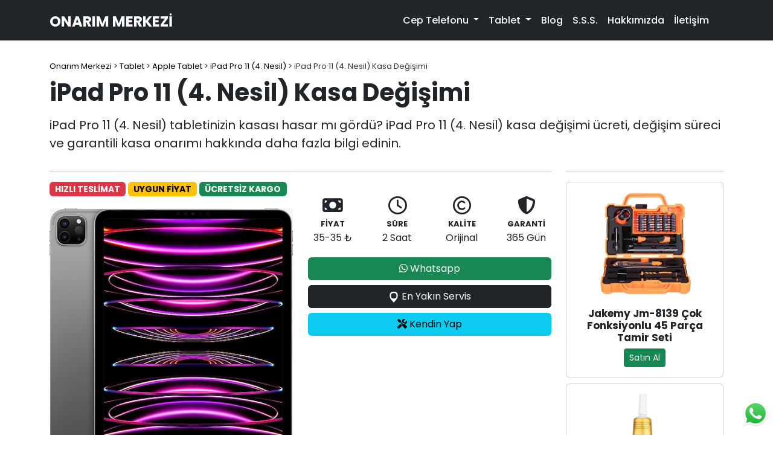

--- FILE ---
content_type: text/html; charset=UTF-8
request_url: https://www.onarimmerkezi.com/ipad-pro-11-4-nesil-kasa-degisimi/
body_size: 11408
content:
<!DOCTYPE html>
<html lang="tr">
	<head prefix=
		"og: http://ogp.me/ns# 
		 fb: http://ogp.me/ns/fb# 
		 product: http://ogp.me/ns/article#">
		 <script async src="https://pagead2.googlesyndication.com/pagead/js/adsbygoogle.js?client=ca-pub-4378876748893712"
		 crossorigin="anonymous"></script>
	<meta charset="utf-8">
	<meta name="viewport" content="width=device-width, initial-scale=1">
	<link rel="profile" href="https://gmpg.org/xfn/11">
	<link rel="pingback" href="https://www.onarimmerkezi.com/xmlrpc.php">
	<link rel="manifest" href="https://www.onarimmerkezi.com/manifest.json">
	<meta name="theme-color" content="#212529">
	<link rel="canonical" href="https://www.onarimmerkezi.com/ipad-pro-11-4-nesil-kasa-degisimi/">
	<title>iPad Pro 11 (4. Nesil) Kasa Değişimi Fiyatı 35 TL - Onarım Merkezi</title>
	<meta name="description" content="iPad Pro 11 (4. Nesil) tabletinizin kasası hasar mı gördü? iPad Pro 11 (4. Nesil) kasa değişimi ücreti, değişim süreci ve garantili kasa onarımı hakkında daha fazla bilgi edinin.">
	<meta name="keywords" content="Apple Tablet,iPad Pro 11 (4. Nesil),Kasa Değişimi,35 TL">
	<meta name="copyright" content="Onarım Merkezi">
	<meta name="author" content="Onarım Merkezi">
	<meta name="publisher" content="Onarım Merkezi">
	<meta name="designer" content="Onarım Merkezi">
	<meta name="distribution" content="global">
	<meta name="generator" content="Onarım Merkezi">
	<meta name="revisit-after" content="1 days">
	<meta name="date" content="2026-02-01">
	<meta property="og:type" content="article">
	<meta property="og:site_name" content="Onarım Merkezi">
	<meta property="og:locale" content="tr_TR">
	<meta property="og:title" content="iPad Pro 11 (4. Nesil) Kasa Değişimi Fiyatı 35 TL - Onarım Merkezi">
	<meta property="og:description" content="iPad Pro 11 (4. Nesil) tabletinizin kasası hasar mı gördü? iPad Pro 11 (4. Nesil) kasa değişimi işlemi alanında uzman teknik servis ekibimiz tarafından tamamen profesyonel ekipmanlar kullanılarak 6 ay yedek parça ve işçilik garantisi ile gerçekleştirilir.">
	<meta property="og:url" content="https://www.onarimmerkezi.com/ipad-pro-11-4-nesil-kasa-degisimi/">
	<meta property="og:image" content="https://www.onarimmerkezi.com/wp-content/uploads/2023/09/ipad-pro-11-4-nesil-onarim-merkezi.jpg">
	<meta property="og:image:secure_url" content="https://www.onarimmerkezi.com/wp-content/uploads/2023/09/ipad-pro-11-4-nesil-onarim-merkezi.jpg">
	<meta property="og:image:type" content="image/jpeg">
	<meta property="og:image:width" content="500">
	<meta property="og:image:height" content="500">
	<meta property="og:image:alt" content="iPad Pro 11 (4. Nesil) Kasa Değişimi">
	<meta property="article:author" content="Onarım Merkezi">
	<meta property="article:section" content="Apple Tablet iPad Pro 11 (4. Nesil) Kasa Değişimi">
	<meta property="article:tag" content="Apple Tablet">
	<meta property="article:tag" content="iPad Pro 11 (4. Nesil)">
	<meta property="article:tag" content="Kasa Değişimi">
	<meta property="article:tag" content="35 TL">
	<meta name="twitter:card" content="summary_large_image">
	<meta name="twitter:site" content="@onarimmerkezi.com">
	<meta name="twitter:creator" content="@onarimmerkezi.com">
	<meta property="twitter:domain" content="onarimmerkezi.com">
	<meta property="twitter:url" content="https://www.onarimmerkezi.com/ipad-pro-11-4-nesil-kasa-degisimi/">
	<meta name="twitter:title" content="iPad Pro 11 (4. Nesil) Kasa Değişimi Fiyatı 35 TL - Onarım Merkezi">
	<meta name="twitter:description" content="iPad Pro 11 (4. Nesil) kasa değişimi sonrası cihazınız kasa arızası ile ilgili oluşabilecek diğer hasarlara karşı tüm testlerden geçirilerek 6 ay yedek parça ve işçilik garantisi ile tarafınıza teslim edilir.">
	<meta name="twitter:image" content="https://www.onarimmerkezi.com/wp-content/uploads/2023/09/ipad-pro-11-4-nesil-onarim-merkezi.jpg">
	<meta name="robots" content="index, follow, max-snippet:-1, max-video-preview:-1, max-image-preview:large">	
	<meta name="google-site-verification" content="JSOQPdPTPXVvXd06lDDMiHsAjcjL6YuLiFzvEmt1Tls">
	<meta name="google-site-verification" content="39DQ45rRsZozX72_sbVk70HpLshKJFxckYn_QYT_FeM">
	<meta name="yandex-verification" content="40eee269ca4a9063">
	<meta name="msvalidate.01" content="BCE0D47B313A9CC6A991B50073565C53">
	<meta name="p:domain_verify" content="33eb555685fa47e46ca8c4492e61fc37">
	<link rel='stylesheet' href='https://www.onarimmerkezi.com/wp-content/themes/onarim/css/bootstrap.min.css'>
	<link rel='stylesheet' href='https://www.onarimmerkezi.com/wp-content/themes/onarim/style.css'>
	<link rel="preconnect" href="https://fonts.googleapis.com">
	<link rel="preconnect" href="https://fonts.gstatic.com" crossorigin>
	<link href="https://fonts.googleapis.com/css2?family=Poppins:ital,wght@0,100;0,200;0,300;0,400;0,500;0,600;0,700;0,800;0,900;1,100;1,200;1,300;1,400;1,500;1,600;1,700;1,800;1,900&display=swap" rel="stylesheet">
	<!--
	██████╗ ███████╗███████╗    ██████╗ ██╗ ██████╗ ██╗████████╗ █████╗ ██╗          █████╗  ██████╗ ███████╗███╗   ██╗ ██████╗██╗   ██╗
	██╔══██╗██╔════╝██╔════╝    ██╔══██╗██║██╔════╝ ██║╚══██╔══╝██╔══██╗██║         ██╔══██╗██╔════╝ ██╔════╝████╗  ██║██╔════╝╚██╗ ██╔╝
	██████╔╝█████╗  █████╗      ██║  ██║██║██║  ███╗██║   ██║   ███████║██║         ███████║██║  ███╗█████╗  ██╔██╗ ██║██║      ╚████╔╝ 
	██╔══██╗██╔══╝  ██╔══╝      ██║  ██║██║██║   ██║██║   ██║   ██╔══██║██║         ██╔══██║██║   ██║██╔══╝  ██║╚██╗██║██║       ╚██╔╝  
	██████╔╝███████╗███████╗    ██████╔╝██║╚██████╔╝██║   ██║   ██║  ██║███████╗    ██║  ██║╚██████╔╝███████╗██║ ╚████║╚██████╗   ██║   
	╚═════╝ ╚══════╝╚══════╝    ╚═════╝ ╚═╝ ╚═════╝ ╚═╝   ╚═╝   ╚═╝  ╚═╝╚══════╝    ╚═╝  ╚═╝ ╚═════╝ ╚══════╝╚═╝  ╚═══╝ ╚═════╝   ╚═╝   
	Search Engine Optimization by by Onarım Merkezi
	https://www.beedigitalagency.com
	-->
	<!-- Google tag (gtag.js) -->
	<script async src="https://www.googletagmanager.com/gtag/js?id=G-XGXTPBMDRC"></script>
	<script>
	  window.dataLayer = window.dataLayer || [];
	  function gtag(){dataLayer.push(arguments);}
	  gtag('js', new Date());

	  gtag('config', 'G-XGXTPBMDRC');
	</script>
	<script type="application/ld+json">
		[
			{
				"@context": "https://schema.org",
				"@type": "Organization",
				"name": "Onarım Merkezi",
				"legalName" : "Onarım Merkezi",
				"slogan": "Cep Telefonu Tamir, Bakım ve Onarım Servisi",
				"foundingDate": "2013",
				"foundingLocation": "Lüleburgaz",
				"location": "Lüleburgaz",
				"founders": [
					{
					"@type": "Person",
					"name": "Emre BAŞTÜRK"
					}
				],
				"alternateName": [
					"Onarım Merkezi"
				],
				"brand": [
					"Onarım Merkezi"
				],
				"description": "Cep telefonu, tablet ve elektronik cihazlarınız için uzman teknik servis ekibimiz ile uygun fiyatlı, hızlı ve profesyonel tamir hizmeti veriyoruz.",
				"url": "https://www.onarimmerkezi.com/",
				"logo": "https://www.onarimmerkezi.com/images/onarim-merkezi-logo.png",
				"image": [
					{
						"@type": "ImageObject",
						"url": "https://www.onarimmerkezi.com/images/onarim-merkezi-1080x1080.png",
						"height": 1080,
						"width": 1080
					},
					{
						"@type": "ImageObject",
						"url": "https://www.onarimmerkezi.com/images/onarim-merkezi-600x600.png",
						"height": 600,
						"width": 600
					},
					{
						"@type": "ImageObject",
						"url": "https://www.onarimmerkezi.com/images/onarim-merkezi-300x300.png",
						"height": 600,
						"width": 600
					}
				],
				"telephone": "+905558880034",
				"email": "iletisim@onarimmerkezi.com",
				"address": {
					"@type": "PostalAddress",
					"streetAddress": "Kocasinan Mah. Çakmak Sok. No:1/A",
					"addressLocality": "Lüleburgaz",
					"addressRegion": "Kırklareli",
					"addressCountry": "TR",
					"postalCode": "39750"
				},
				"contactPoint": [
					{
						"@type": "ContactPoint",
						"contactType": "Customer Service",
						"telephone": "+905558880034",
						"email": "iletisim@onarimmerkezi.com",
						"availableLanguage" : [
							"Turkish",
							"English"
						]
					}
				],
				"areaServed": [
					{
						"@type": "Country",
						"name": "Türkiye"
					},
					{
						"@type": "City",
						"name": "Adana"
					},
					{
						"@type": "City",
						"name": "Adıyaman"
					},
					{
						"@type": "City",
						"name": "Afyonkarahisar"
					},
					{
						"@type": "City",
						"name": "Ağrı"
					},
					{
						"@type": "City",
						"name": "Amasya"
					},
					{
						"@type": "City",
						"name": "Ankara"
					},
					{
						"@type": "City",
						"name": "Antalya"
					},
					{
						"@type": "City",
						"name": "Artvin"
					},
					{
						"@type": "City",
						"name": "Aydın"
					},
					{
						"@type": "City",
						"name": "Balıkesir"
							},
					{
						"@type": "City",
						"name": "Bilecik"
					},
					{
						"@type": "City",
						"name": "Bingöl"
					},
					{
						"@type": "City",
						"name": "Bitlis"
					},
					{
						"@type": "City",
						"name": "Bolu"
					},
					{
						"@type": "City",
						"name": "Burdur"
					},
					{
						"@type": "City",
						"name": "Bursa"
					},
					{
						"@type": "City",
						"name": "Çanakkale"
					},
					{
						"@type": "City",
						"name": "Çankırı"
					},
					{
						"@type": "City",
						"name": "Çorum"
					},
					{
						"@type": "City",
						"name": "Denizli"
					},
					{
						"@type": "City",
						"name": "Diyarbakır"
					},
					{
						"@type": "City",
						"name": "Edirne"
					},
					{
						"@type": "City",
						"name": "Elazığ"
					},
					{
						"@type": "City",
						"name": "Erzincan"
					},
					{
						"@type": "City",
						"name": "Erzurum"
					},
					{
						"@type": "City",
						"name": "Eskişehir"
					},
					{
						"@type": "City",
						"name": "Gaziantep"
					},
					{
						"@type": "City",
						"name": "Giresun"
					},
					{
						"@type": "City",
						"name": "Gümüşhane"
					},
					{
						"@type": "City",
						"name": "Hakkari"
					},
					{
						"@type": "City",
						"name": "Hatay"
					},
					{
						"@type": "City",
						"name": "Isparta"
					},
					{
						"@type": "City",
						"name": "Mersin"
					},
					{
						"@type": "City",
						"name": "İstanbul"
					},
					{
						"@type": "City",
						"name": "İzmir"
					},
					{
						"@type": "City",
						"name": "Kars"
					},
					{
						"@type": "City",
						"name": "Kastamonu"
					},
					{
						"@type": "City",
						"name": "Kayseri"
					},
					{
						"@type": "City",
						"name": "Kırklareli"
					},
					{
						"@type": "City",
						"name": "Kırşehir"
					},
					{
						"@type": "City",
						"name": "Kocaeli"
					},
					{
						"@type": "City",
						"name": "Konya"
					},
					{
						"@type": "City",
						"name": "Kütahya"
					},
					{
						"@type": "City",
						"name": "Malatya"
					},
					{
						"@type": "City",
						"name": "Manisa"
					},
					{
						"@type": "City",
						"name": "Kahramanmaraş"
					},
					{
						"@type": "City",
						"name": "Mardin"
					},
					{
						"@type": "City",
						"name": "Muğla"
					},
					{
						"@type": "City",
						"name": "Muş"
					},
					{
						"@type": "City",
						"name": "Nevşehir"
					},
					{
						"@type": "City",
					"name": "Niğde"
					},
					{
						"@type": "City",
						"name": "Ordu"
					},
					{
						"@type": "City",
						"name": "Rize"
					},
					{
						"@type": "City",
						"name": "Sakarya"
					},
					{
						"@type": "City",
						"name": "Samsun"
					},
					{
						"@type": "City",
						"name": "Siirt"
					},
					{
						"@type": "City",
						"name": "Sinop"
					},
					{
						"@type": "City",
						"name": "Sivas"
					},
					{
						"@type": "City",
						"name": "Tekirdağ"
					},
					{
						"@type": "City",
						"name": "Tokat"
					},
					{
						"@type": "City",
						"name": "Trabzon"
					},
					{
						"@type": "City",
						"name": "Tunceli"
					},
					{
						"@type": "City",
						"name": "Şanlıurfa"
					},
					{
						"@type": "City",
						"name": "Uşak"
					},
					{
						"@type": "City",
						"name": "Van"
					},
					{
						"@type": "City",
						"name": "Yozgat"
					},
					{
						"@type": "City",
						"name": "Zonguldak"
					},
					{
						"@type": "City",
						"name": "Aksaray"
					},
					{
						"@type": "City",
						"name": "Bayburt"
					},
					{
						"@type": "City",
						"name": "Karaman"
					},
					{
						"@type": "City",
						"name": "Kırıkkale"
					},
					{
						"@type": "City",
						"name": "Batman"
					},
					{
						"@type": "City",
						"name": "Şırnak"
					},
					{
						"@type": "City",
						"name": "Bartın"
					},
					{
						"@type": "City",
						"name": "Ardahan"
					},
					{
						"@type": "City",
						"name": "Iğdır"
					},
					{
						"@type": "City",
						"name": "Yalova"
					},
					{
						"@type": "City",
						"name": "Karabük"
					},
					{
						"@type": "City",
						"name": "Kilis"
					},
					{
						"@type": "City",
						"name": "Osmaniye"
					},
					{
						"@type": "City",
						"name": "Düzce"
					}
				],
				"keywords":[
					"onarım merkezi",
					"telefon tamiri",
					"cep telefonu tamiri",
					"tablet tamiri",
					"akıllı saat tamiri",
					"akıllı saat tamiri",
					"apple servisi",
					"apple teknik servisi",
					"iphone servisi",
					"iphone teknik servisi",
					"samsung servisi",
					"samsung teknik servisi",
					"xiaomi servisi",
					"xiaomi teknik servisi",
					"huawei servisi",
					"huawei teknik servisi",
					"oppo servisi",
					"oppo teknik servisi",
					"general mobile servisi",
					"general mobile teknik servisi",
					"realme servisi",
					"realme teknik servisi",
					"vivo servisi",
					"vivo teknik servisi",
					"tcl servisi",
					"tcl teknik servisi",
					"tecno servisi",
					"tecno teknik servisi",
					"infinix servisi",
					"infinix teknik servisi",
					"reeder servisi",
					"reeder teknik servisi",
					"casper servisi",
					"casper teknik servisi",
					"ekran değişimi",
					"dokunmatik değişimi",
					"ön cam değişimi",
					"batarya değişimi",
					"şarj soketi değişimi",
					"touch id değişimi",
					"touch id tamiri",
					"face id değişimi",
					"face id tamiri",
					"parmak izi okuyucu değişimi",
					"kasa değişimi",
					"arka kapak değişimi",
					"arka cam değişimi",
					"kamera değişimi",
					"ön kamera değişimi",
					"arka kamera değişimi",
					"kamera camı değişimi",
					"yakınlık sensörü değişimi",
					"mikrofon değişimi",
					"hoparlör değişimi",
					"iç kulaklık değişimi",
					"kulaklık soketi değişimi",
					"sim yuvası değişimi",
					"titreşim motoru değişimi",
					"güç tuşu değişimi",
					"ses tuşu değişimi",
					"wifi anteni değişimi",
					"bluetooth anteni değişimi",
					"şebeke anteni değişimi",
					"nfc anteni değişimi",
					"hafıza yükseltme",
					"anakart tamiri",
					"anakart onarımı",
					"sıvı teması",
					"sıvı teması tamiri"
				],
				"sameAs": [
					"https://www.facebook.com/",
					"https://x.com/",
					"https://www.instagram.com/"
				]
			}
		]
	</script>
	<script type="application/ld+json">
		[
			{
				"@context": "https://schema.org",
				"@type": "Corporation",
				"@id": "https://www.onarimmerkezi.com/#corparation",
				"parentOrganization": {
					"name" : "Onarım Merkezi"
				},
				"name": "Onarım Merkezi",
				"legalName" : "Onarım Merkezi",
				"slogan": "Cep Telefonu Tamir, Bakım ve Onarım Servisi",
				"foundingDate": "2013",
				"foundingLocation": "Lüleburgaz",
				"location": "Lüleburgaz",
				"founders": [
					{
					"@type": "Person",
					"name": "Emre BAŞTÜRK"
					}
				],
				"alternateName": [
					"Onarım Merkezi"
				],
				"brand": [
					"Onarım Merkezi"
				],
				"description": "Cep telefonu, tablet ve elektronik cihazlarınız için uzman teknik servis ekibimiz ile uygun fiyatlı, hızlı ve profesyonel tamir hizmeti veriyoruz.",
				"url": "https://www.onarimmerkezi.com/",
				"logo": "https://www.onarimmerkezi.com/images/onarim-merkezi-logo.png",
				"image": [
					{
						"@type": "ImageObject",
						"url": "https://www.onarimmerkezi.com/images/onarim-merkezi-1080x1080.png",
						"height": 1080,
						"width": 1080
					},
					{
						"@type": "ImageObject",
						"url": "https://www.onarimmerkezi.com/images/onarim-merkezi-600x600.png",
						"height": 600,
						"width": 600
					},
					{
						"@type": "ImageObject",
						"url": "https://www.onarimmerkezi.com/images/onarim-merkezi-300x300.png",
						"height": 600,
						"width": 600
					}
				],
				"telephone": "+905558880034",
				"email": "iletisim@onarimmerkezi.com",
				"address": {
					"@type": "PostalAddress",
					"streetAddress": "Kocasinan Mah. Çakmak Sok. No:1/A",
					"addressLocality": "Lüleburgaz",
					"addressRegion": "Kırklareli",
					"addressCountry": "TR",
					"postalCode": "39750"
				},
				"contactPoint": [
					{
						"@type": "ContactPoint",
						"contactType": "Customer Service",
						"telephone": "+905558880034",
						"email": "iletisim@onarimmerkezi.com",
						"availableLanguage" : [
							"Turkish",
							"English"
						]
					}
				],
				"areaServed": [
					{
						"@type": "Country",
						"name": "Türkiye"
					},
					{
						"@type": "City",
						"name": "Adana"
					},
					{
						"@type": "City",
						"name": "Adıyaman"
					},
					{
						"@type": "City",
						"name": "Afyonkarahisar"
					},
					{
						"@type": "City",
						"name": "Ağrı"
					},
					{
						"@type": "City",
						"name": "Amasya"
					},
					{
						"@type": "City",
						"name": "Ankara"
					},
					{
						"@type": "City",
						"name": "Antalya"
					},
					{
						"@type": "City",
						"name": "Artvin"
					},
					{
						"@type": "City",
						"name": "Aydın"
					},
					{
						"@type": "City",
						"name": "Balıkesir"
							},
					{
						"@type": "City",
						"name": "Bilecik"
					},
					{
						"@type": "City",
						"name": "Bingöl"
					},
					{
						"@type": "City",
						"name": "Bitlis"
					},
					{
						"@type": "City",
						"name": "Bolu"
					},
					{
						"@type": "City",
						"name": "Burdur"
					},
					{
						"@type": "City",
						"name": "Bursa"
					},
					{
						"@type": "City",
						"name": "Çanakkale"
					},
					{
						"@type": "City",
						"name": "Çankırı"
					},
					{
						"@type": "City",
						"name": "Çorum"
					},
					{
						"@type": "City",
						"name": "Denizli"
					},
					{
						"@type": "City",
						"name": "Diyarbakır"
					},
					{
						"@type": "City",
						"name": "Edirne"
					},
					{
						"@type": "City",
						"name": "Elazığ"
					},
					{
						"@type": "City",
						"name": "Erzincan"
					},
					{
						"@type": "City",
						"name": "Erzurum"
					},
					{
						"@type": "City",
						"name": "Eskişehir"
					},
					{
						"@type": "City",
						"name": "Gaziantep"
					},
					{
						"@type": "City",
						"name": "Giresun"
					},
					{
						"@type": "City",
						"name": "Gümüşhane"
					},
					{
						"@type": "City",
						"name": "Hakkari"
					},
					{
						"@type": "City",
						"name": "Hatay"
					},
					{
						"@type": "City",
						"name": "Isparta"
					},
					{
						"@type": "City",
						"name": "Mersin"
					},
					{
						"@type": "City",
						"name": "İstanbul"
					},
					{
						"@type": "City",
						"name": "İzmir"
					},
					{
						"@type": "City",
						"name": "Kars"
					},
					{
						"@type": "City",
						"name": "Kastamonu"
					},
					{
						"@type": "City",
						"name": "Kayseri"
					},
					{
						"@type": "City",
						"name": "Kırklareli"
					},
					{
						"@type": "City",
						"name": "Kırşehir"
					},
					{
						"@type": "City",
						"name": "Kocaeli"
					},
					{
						"@type": "City",
						"name": "Konya"
					},
					{
						"@type": "City",
						"name": "Kütahya"
					},
					{
						"@type": "City",
						"name": "Malatya"
					},
					{
						"@type": "City",
						"name": "Manisa"
					},
					{
						"@type": "City",
						"name": "Kahramanmaraş"
					},
					{
						"@type": "City",
						"name": "Mardin"
					},
					{
						"@type": "City",
						"name": "Muğla"
					},
					{
						"@type": "City",
						"name": "Muş"
					},
					{
						"@type": "City",
						"name": "Nevşehir"
					},
					{
						"@type": "City",
					"name": "Niğde"
					},
					{
						"@type": "City",
						"name": "Ordu"
					},
					{
						"@type": "City",
						"name": "Rize"
					},
					{
						"@type": "City",
						"name": "Sakarya"
					},
					{
						"@type": "City",
						"name": "Samsun"
					},
					{
						"@type": "City",
						"name": "Siirt"
					},
					{
						"@type": "City",
						"name": "Sinop"
					},
					{
						"@type": "City",
						"name": "Sivas"
					},
					{
						"@type": "City",
						"name": "Tekirdağ"
					},
					{
						"@type": "City",
						"name": "Tokat"
					},
					{
						"@type": "City",
						"name": "Trabzon"
					},
					{
						"@type": "City",
						"name": "Tunceli"
					},
					{
						"@type": "City",
						"name": "Şanlıurfa"
					},
					{
						"@type": "City",
						"name": "Uşak"
					},
					{
						"@type": "City",
						"name": "Van"
					},
					{
						"@type": "City",
						"name": "Yozgat"
					},
					{
						"@type": "City",
						"name": "Zonguldak"
					},
					{
						"@type": "City",
						"name": "Aksaray"
					},
					{
						"@type": "City",
						"name": "Bayburt"
					},
					{
						"@type": "City",
						"name": "Karaman"
					},
					{
						"@type": "City",
						"name": "Kırıkkale"
					},
					{
						"@type": "City",
						"name": "Batman"
					},
					{
						"@type": "City",
						"name": "Şırnak"
					},
					{
						"@type": "City",
						"name": "Bartın"
					},
					{
						"@type": "City",
						"name": "Ardahan"
					},
					{
						"@type": "City",
						"name": "Iğdır"
					},
					{
						"@type": "City",
						"name": "Yalova"
					},
					{
						"@type": "City",
						"name": "Karabük"
					},
					{
						"@type": "City",
						"name": "Kilis"
					},
					{
						"@type": "City",
						"name": "Osmaniye"
					},
					{
						"@type": "City",
						"name": "Düzce"
					}
				],
				"keywords":[
					"onarım merkezi",
					"telefon tamiri",
					"cep telefonu tamiri",
					"tablet tamiri",
					"akıllı saat tamiri",
					"akıllı saat tamiri",
					"apple servisi",
					"apple teknik servisi",
					"iphone servisi",
					"iphone teknik servisi",
					"samsung servisi",
					"samsung teknik servisi",
					"xiaomi servisi",
					"xiaomi teknik servisi",
					"huawei servisi",
					"huawei teknik servisi",
					"oppo servisi",
					"oppo teknik servisi",
					"general mobile servisi",
					"general mobile teknik servisi",
					"realme servisi",
					"realme teknik servisi",
					"vivo servisi",
					"vivo teknik servisi",
					"tcl servisi",
					"tcl teknik servisi",
					"tecno servisi",
					"tecno teknik servisi",
					"infinix servisi",
					"infinix teknik servisi",
					"reeder servisi",
					"reeder teknik servisi",
					"casper servisi",
					"casper teknik servisi",
					"ekran değişimi",
					"dokunmatik değişimi",
					"ön cam değişimi",
					"batarya değişimi",
					"şarj soketi değişimi",
					"touch id değişimi",
					"touch id tamiri",
					"face id değişimi",
					"face id tamiri",
					"parmak izi okuyucu değişimi",
					"kasa değişimi",
					"arka kapak değişimi",
					"arka cam değişimi",
					"kamera değişimi",
					"ön kamera değişimi",
					"arka kamera değişimi",
					"kamera camı değişimi",
					"yakınlık sensörü değişimi",
					"mikrofon değişimi",
					"hoparlör değişimi",
					"iç kulaklık değişimi",
					"kulaklık soketi değişimi",
					"sim yuvası değişimi",
					"titreşim motoru değişimi",
					"güç tuşu değişimi",
					"ses tuşu değişimi",
					"wifi anteni değişimi",
					"bluetooth anteni değişimi",
					"şebeke anteni değişimi",
					"nfc anteni değişimi",
					"hafıza yükseltme",
					"anakart tamiri",
					"anakart onarımı",
					"sıvı teması",
					"sıvı teması tamiri"
				],
				"sameAs": [
					"https://www.facebook.com/",
					"https://x.com/",
					"https://www.instagram.com/"
				]
			}
		]
	</script>
	<script type="application/ld+json">
		{
		  "@context" : "https://schema.org",
		  "@type" : "WebSite",
		  "name" : "Onarım Merkezi",
		  "alternateName" : "Onarım Merkezi",
		  "url" : "https://www.onarimmerkezi.com",
			"potentialAction": {
			"@type": "SearchAction",
			"target": "	https://www.onarimmerkezi.com/?s={search_term_string}",
			"query-input": "required name=search_term_string"
		  }
		}
	</script>
</head>
  <body>
<header>
	<nav class="navbar navbar-expand-lg navbar-dark fixed-top">
		<div class="container">
			<a class="navbar-brand" href="https://www.onarimmerkezi.com">Onarım Merkezi</a>
			<div class="btn-group" role="group" aria-label="Menü ve Teklif Al">
				<button style="border:none;" class="navbar-toggler" type="button" data-bs-toggle="modal" data-bs-target="#staticBackdrop" aria-label="Teklif Al">
				<span><i class="fas fa-robot"  style="color:white;"></i></span>
				</button>
				<button style="border:none;" class="navbar-toggler" type="button" data-bs-toggle="offcanvas" data-bs-target="#menuoffcanvas" aria-controls="menuoffcanvas" aria-label="Menü">
				<span><i class="fa fa-bars" style="color:white;"></i></span>
				</button>
			</div>
			<div class="offcanvas offcanvas-start w-75 text-bg-dark" tabindex="-1" id="menuoffcanvas" aria-labelledby="menuoffcanvasLabel">
				<div class="offcanvas-header">
					<h5 class="offcanvas-title" id="menuoffcanvasLabel">Menü</h5>
					<button type="button" class="btn-close btn-close-white" data-bs-dismiss="offcanvas" aria-label="Close"></button>
				</div>
				<div class="offcanvas-body">
					<ul class="navbar-nav justify-content-end flex-grow-1 pe-3">
						<li class="nav-item dropdown">
						<a class="nav-link active dropdown-toggle" href="#" role="button" data-bs-toggle="dropdown" aria-expanded="false">
						Cep Telefonu
						</a>
						<ul class="dropdown-menu">
						<li><a class="dropdown-item" href="https://www.onarimmerkezi.com/servis/cep-telefonu/apple/">Apple</a></li>
						<li><a class="dropdown-item" href="https://www.onarimmerkezi.com/servis/cep-telefonu/samsung/">Samsung</a></li>
						<li><a class="dropdown-item" href="https://www.onarimmerkezi.com/servis/cep-telefonu/xiaomi/">Xiaomi</a></li>
						<li><a class="dropdown-item" href="https://www.onarimmerkezi.com/servis/cep-telefonu/huawei/">Huawei</a></li>
						<li><a class="dropdown-item" href="https://www.onarimmerkezi.com/servis/cep-telefonu/oppo/">Oppo</a></li>
						<li><a class="dropdown-item" href="https://www.onarimmerkezi.com/servis/cep-telefonu/general-mobile/">General Mobile</a></li>
						<li><a class="dropdown-item" href="https://www.onarimmerkezi.com/servis/cep-telefonu/realme/">Realme</a></li>
						<li><a class="dropdown-item" href="https://www.onarimmerkezi.com/servis/cep-telefonu/vivo/">Vivo</a></li>
						<li><a class="dropdown-item" href="https://www.onarimmerkezi.com/servis/cep-telefonu/tcl/">TCL</a></li>
						<li><a class="dropdown-item" href="https://www.onarimmerkezi.com/servis/cep-telefonu/tecno/">Tecno</a></li>
						<li><a class="dropdown-item" href="https://www.onarimmerkezi.com/servis/cep-telefonu/infinix/">Infinix</a></li>
						<li><a class="dropdown-item" href="https://www.onarimmerkezi.com/servis/cep-telefonu/reeder/">Reeder</a></li>
						<li><a class="dropdown-item" href="https://www.onarimmerkezi.com/servis/cep-telefonu/casper/">Casper</a></li>
						</ul>
						</li>
						<li class="nav-item dropdown">
						<a class="nav-link active dropdown-toggle" href="#" role="button" data-bs-toggle="dropdown" aria-expanded="false">
						Tablet
						</a>
						<ul class="dropdown-menu">
						<li><a class="dropdown-item" href="https://www.onarimmerkezi.com/servis/tablet/apple-tablet/">Apple</a></li>
						<li><a class="dropdown-item" href="https://www.onarimmerkezi.com/servis/tablet/samsung-tablet/">Samsung</a></li>
						<li><a class="dropdown-item" href="https://www.onarimmerkezi.com/servis/tablet/xiaomi-tablet/">Xiaomi</a></li>
						<li><a class="dropdown-item" href="https://www.onarimmerkezi.com/servis/tablet/lenovo-tablet/">Lenovo</a></li>
						<li><a class="dropdown-item" href="https://www.onarimmerkezi.com/servis/tablet/reeder-tablet/">Reeder</a></li>
						</ul>
						</li>
						<li class="nav-item">
						<a class="nav-link active" href="https://www.onarimmerkezi.com/servis/blog/">Blog</a>
						</li>
						<li class="nav-item">
						<a class="nav-link active" href="https://www.onarimmerkezi.com/sss/">S.S.S.</a>
						</li>
						<li class="nav-item">
						<a class="nav-link active d-sm-none d-md-none d-lg-none d-xl-none d-xxl-none" href="https://www.onarimmerkezi.com/fiyat-listesi/">Fiyat Listesi</a>
						</li>
						<li class="nav-item">
						<a class="nav-link active" href="https://www.onarimmerkezi.com/hakkimizda/">Hakkımızda</a>
						</li>
						<li class="nav-item">
						<a class="nav-link active" href="https://www.onarimmerkezi.com/iletisim/">İletişim</a>
						</li>
					</ul>
					<form class="d-block d-sm-none" method="get" id="searchform" action="https://www.onarimmerkezi.com/">
					<div style="margin-top:20px;" class="input-group">
					<input type="text" class="form-control" name="s" id="s" placeholder="Örn: iPhone 13 Pro Max">
					<button class="btn btn-success" type="submit" id="searchsubmit"><i class="fas fa-search"></i></button>
					</div>
					</form>
				</div>
			</div>
		</div>
	</nav>
</header>    <script type="application/ld+json">
    {
      "@context": "https://schema.org/",
      "@type": "Product",
      "sku": "OM6348",
      "mpn": "55644",
      "image": [
		"https://www.onarimmerkezi.com/wp-content/uploads/2023/09/ipad-pro-11-4-nesil-onarim-merkezi.jpg"
      ],
      "name": "iPad Pro 11 (4. Nesil) Kasa Değişimi",
      "description": "iPad Pro 11 (4. Nesil) kasa değişimi fiyatı 35 TL olup kasa değişimi sonrası cihazınız tarafınıza 1 yıl yedek parça ve işçilik garantisi ile ücretsiz olarak teslim edilir.",
      "brand": {
        "@type": "Brand",
        "name": "Apple Tablet"
      },  
  "offers": {
    "@type": "AggregateOffer",
    "url": "https://www.onarimmerkezi.com/ipad-pro-11-4-nesil-kasa-degisimi/",
    "itemCondition": "https://schema.org/NewCondition",
    "availability": "https://schema.org/InStock",
    "offerCount": 2,
    "lowPrice": "35",
    "highPrice": "35",
    "priceCurrency": "TRY",
    "priceValidUntil": "2025-12-31",
    "seller": {
      "@type": "Organization",
      "name": "Onarım Merkezi"
    },
    "offers": [
      {
        "@type": "Offer",
        "price": "35",
        "priceCurrency": "TRY",
        "itemCondition": "https://schema.org/NewCondition",
        "availability": "https://schema.org/InStock",
        "url": "https://www.onarimmerkezi.com/ipad-pro-11-4-nesil-kasa-degisimi/",
        "seller": {
          "@type": "Organization",
          "name": "Onarım Merkezi"
        }
      },
      {
        "@type": "Offer",
        "price": "35",
        "priceCurrency": "TRY",
        "itemCondition": "https://schema.org/NewCondition",
        "availability": "https://schema.org/InStock",
        "url": "https://www.onarimmerkezi.com/ipad-pro-11-4-nesil-kasa-degisimi/",
        "seller": {
          "@type": "Organization",
          "name": "Onarım Merkezi"
        }
      }
    ],
    "shippingDetails": {
      "@type": "OfferShippingDetails",
      "shippingRate": {
        "@type": "MonetaryAmount",
        "value": "0",
        "currency": "TRY"
      },
      "shippingDestination": {
        "@type": "DefinedRegion",
        "addressCountry": "TR"
      },
      "deliveryTime": {
        "@type": "ShippingDeliveryTime",
        "handlingTime": {
          "@type": "QuantitativeValue",
          "unitCode": "d",
          "minValue": "0",
          "maxValue": "1"
        },
        "transitTime": {
          "@type": "QuantitativeValue",
          "unitCode": "d",
          "minValue": "1",
          "maxValue": "3"
        }
      }
    }
  },
  "review": [
    {
      "@type": "Review",
      "author": {
      "@type": "Person",
      "name": "Müşteri Değerlendirmesi"
    },
      "datePublished": "2022-08-21",
      "reviewBody": "Çok teşekkür ederim işlerinde gayet başarılı bir firma, ayrıca kargo çok hızlıydı 5 üzerinden 5 yıldız.",
      "name": "Başarılı işçilik, hızlı kargo",
      "reviewRating": {
        "@type": "Rating",
        "bestRating": "5",
        "ratingValue": "4",
        "worstRating": "1"
      }
    },
    {
      "@type": "Review",
      "author": {
      "@type": "Person",
      "name": "Müşteri Değerlendirmesi"
    },
      "datePublished": "2022-04-01",
      "reviewBody": "Özellikle çok titiz olduğumu belirttiğimde bu kadar kaliteli bir işçilik beklemiyordum, kendilerine çok teşekkür ederim yaptıkları işin hakkını sonuna kadar veriyorlar.",
      "name": "Kaliteli hizmet",
      "reviewRating": {
        "@type": "Rating",
        "bestRating": "5",
        "ratingValue": "5",
        "worstRating": "1"
      }
    },
    {
      "@type": "Review",
      "author": {
      "@type": "Person",
      "name": "Müşteri Değerlendirmesi"
    },
      "datePublished": "2022-12-25",
      "reviewBody": "Cihazımı yaklaşık 40 dakika gibi bir sürede tamir edip teslim ettiler, kaliteli teknik servis.",
      "name": "Harika hizmet",
      "reviewRating": {
        "@type": "Rating",
        "bestRating": "5",
        "ratingValue": "5",
        "worstRating": "1"
      }
    }
  ],
        "aggregateRating": {
          "@type": "AggregateRating",
          "ratingValue": "4.1",
          "reviewCount": "56"
        }
      }
    </script>
		
		
		<script type="application/ld+json">
        {
            "@context": "https://schema.org",
            "@type": "FAQPage",
            "mainEntity": [
                                    {
                        "@type": "Question",
                        "name": "iPad Pro 11 (4. Nesil) kasa değişimi fiyatı ne kadar ?",
                        "acceptedAnswer": {
                            "@type": "Answer",
                            "text": "Onarım Merkezi arızalı cihazınızı inceledikten sonra tamir işleminin toplam maliyetini parça ücreti ve işçilik ücreti dahilinde tarafınıza iletir. Sorununuz garanti kapsamında değilse ödeyeceğiniz ücret 35 ₺&apos;dir. Tüm fiyatlar Türk lirası cinsinden olup fiyatlara standart olarak %18 KDV dahildir."
                        }
                    },                                    {
                        "@type": "Question",
                        "name": "iPad Pro 11 (4. Nesil) kasa değişimi ne kadar sürer ?",
                        "acceptedAnswer": {
                            "@type": "Answer",
                            "text": "Onarım Merkezi mağazamıza geldiğiniz durumlarda onarım işlemlerinizi genellikle aynı gün içerisinde yapar ve cihazınızı teslim eder. Arızalı cihazlarınızı firmamıza kargo ile göndermeniz durumunda onarım süresi 3 ila 7 iş günü arasında değişir."
                        }
                    },                                    {
                        "@type": "Question",
                        "name": "iPad Pro 11 (4. Nesil) kasa değişimi nasıl yapılır ?",
                        "acceptedAnswer": {
                            "@type": "Answer",
                            "text": "Teknik servis ekibimiz arızalı cihazınızı inceledikten sonra onarım işleminin toplam maliyetini tarafınıza iletir, bu sayede sürpriz ek ücretler ile karşılaşmazsınız."
                        }
                    },                                    {
                        "@type": "Question",
                        "name": "iPad Pro 11 (4. Nesil) kasa değişimi sırasında telefonumdaki bilgiler silinir mi ?",
                        "acceptedAnswer": {
                            "@type": "Answer",
                            "text": "Onarım işlemleri sırasında telefonunuzun içindeki bilgiler silinmez. Eğer telefonunuzun içerisindeki bilgilerin silinmesini istiyorsanız ayrıca belirtebilirsiniz. "
                        }
                    },                                    {
                        "@type": "Question",
                        "name": "Daha fazla bilgi",
                        "acceptedAnswer": {
                            "@type": "Answer",
                            "text": "Onarım işlemleri ile ilgili tüm soru ve sorunlarınız için 0555 888 00 34 numaralı whatsapp hattımızdan veya <a href=\"https://www.onarimmerkezi.com/iletisim\" title=\"Onarım Merkezi İletişim\">iletişim</a> sayfamız üzerinden bizimle irtibat kurabilirsiniz."
                        }
                    }                 
            ]
        }
</script>

<script type="application/ld+json">
{
  "@context": "https://schema.org",
  "@type": "Service",
  "serviceType": "iPad Pro 11 (4. Nesil) Kasa Değişimi",
  "provider": {
				"@type": "Organization",
				"name": "Onarım Merkezi",
				"legalName" : "Onarım Merkezi",
				"slogan": "Cep Telefonu Tamir, Bakım ve Onarım Servisi",
				"foundingDate": "2013",
				"foundingLocation": "Lüleburgaz",
				"location": "Lüleburgaz",
				"founders": [
					{
					"@type": "Person",
					"name": "Emre BAŞTÜRK"
					}
				],
				"alternateName": [
					"Onarım Merkezi"
				],
				"brand": [
					"Onarım Merkezi"
				],
				"description": "Cep telefonu, tablet ve elektronik cihazlarınız için uzman teknik servis ekibimiz ile uygun fiyatlı, hızlı ve profesyonel tamir hizmeti veriyoruz.",
				"url": "https://www.onarimmerkezi.com/",
				"logo": "https://www.onarimmerkezi.com/images/onarim-merkezi-logo.png",
				"image": [
					{
						"@type": "ImageObject",
						"url": "https://www.onarimmerkezi.com/images/onarim-merkezi-1080x1080.png",
						"height": 1080,
						"width": 1080
					},
					{
						"@type": "ImageObject",
						"url": "https://www.onarimmerkezi.com/images/onarim-merkezi-600x600.png",
						"height": 600,
						"width": 600
					},
					{
						"@type": "ImageObject",
						"url": "https://www.onarimmerkezi.com/images/onarim-merkezi-300x300.png",
						"height": 600,
						"width": 600
					}
				],
				"telephone": "+905558880034",
				"email": "iletisim@onarimmerkezi.com",
				"address": {
					"@type": "PostalAddress",
					"streetAddress": "Kocasinan Mah. Çakmak Sok. No:1/A",
					"addressLocality": "Lüleburgaz",
					"addressRegion": "Kırklareli",
					"addressCountry": "TR",
					"postalCode": "39750"
				},
				"contactPoint": [
					{
						"@type": "ContactPoint",
						"contactType": "Customer Service",
						"telephone": "+905558880034",
						"email": "iletisim@onarimmerkezi.com",
						"availableLanguage" : [
							"Turkish",
							"English"
						]
					}
				],
				"areaServed": [
					{
						"@type": "Country",
						"name": "Türkiye"
					},
					{
						"@type": "City",
						"name": "Adana"
					},
					{
						"@type": "City",
						"name": "Adıyaman"
					},
					{
						"@type": "City",
						"name": "Afyonkarahisar"
					},
					{
						"@type": "City",
						"name": "Ağrı"
					},
					{
						"@type": "City",
						"name": "Amasya"
					},
					{
						"@type": "City",
						"name": "Ankara"
					},
					{
						"@type": "City",
						"name": "Antalya"
					},
					{
						"@type": "City",
						"name": "Artvin"
					},
					{
						"@type": "City",
						"name": "Aydın"
					},
					{
						"@type": "City",
						"name": "Balıkesir"
							},
					{
						"@type": "City",
						"name": "Bilecik"
					},
					{
						"@type": "City",
						"name": "Bingöl"
					},
					{
						"@type": "City",
						"name": "Bitlis"
					},
					{
						"@type": "City",
						"name": "Bolu"
					},
					{
						"@type": "City",
						"name": "Burdur"
					},
					{
						"@type": "City",
						"name": "Bursa"
					},
					{
						"@type": "City",
						"name": "Çanakkale"
					},
					{
						"@type": "City",
						"name": "Çankırı"
					},
					{
						"@type": "City",
						"name": "Çorum"
					},
					{
						"@type": "City",
						"name": "Denizli"
					},
					{
						"@type": "City",
						"name": "Diyarbakır"
					},
					{
						"@type": "City",
						"name": "Edirne"
					},
					{
						"@type": "City",
						"name": "Elazığ"
					},
					{
						"@type": "City",
						"name": "Erzincan"
					},
					{
						"@type": "City",
						"name": "Erzurum"
					},
					{
						"@type": "City",
						"name": "Eskişehir"
					},
					{
						"@type": "City",
						"name": "Gaziantep"
					},
					{
						"@type": "City",
						"name": "Giresun"
					},
					{
						"@type": "City",
						"name": "Gümüşhane"
					},
					{
						"@type": "City",
						"name": "Hakkari"
					},
					{
						"@type": "City",
						"name": "Hatay"
					},
					{
						"@type": "City",
						"name": "Isparta"
					},
					{
						"@type": "City",
						"name": "Mersin"
					},
					{
						"@type": "City",
						"name": "İstanbul"
					},
					{
						"@type": "City",
						"name": "İzmir"
					},
					{
						"@type": "City",
						"name": "Kars"
					},
					{
						"@type": "City",
						"name": "Kastamonu"
					},
					{
						"@type": "City",
						"name": "Kayseri"
					},
					{
						"@type": "City",
						"name": "Kırklareli"
					},
					{
						"@type": "City",
						"name": "Kırşehir"
					},
					{
						"@type": "City",
						"name": "Kocaeli"
					},
					{
						"@type": "City",
						"name": "Konya"
					},
					{
						"@type": "City",
						"name": "Kütahya"
					},
					{
						"@type": "City",
						"name": "Malatya"
					},
					{
						"@type": "City",
						"name": "Manisa"
					},
					{
						"@type": "City",
						"name": "Kahramanmaraş"
					},
					{
						"@type": "City",
						"name": "Mardin"
					},
					{
						"@type": "City",
						"name": "Muğla"
					},
					{
						"@type": "City",
						"name": "Muş"
					},
					{
						"@type": "City",
						"name": "Nevşehir"
					},
					{
						"@type": "City",
					"name": "Niğde"
					},
					{
						"@type": "City",
						"name": "Ordu"
					},
					{
						"@type": "City",
						"name": "Rize"
					},
					{
						"@type": "City",
						"name": "Sakarya"
					},
					{
						"@type": "City",
						"name": "Samsun"
					},
					{
						"@type": "City",
						"name": "Siirt"
					},
					{
						"@type": "City",
						"name": "Sinop"
					},
					{
						"@type": "City",
						"name": "Sivas"
					},
					{
						"@type": "City",
						"name": "Tekirdağ"
					},
					{
						"@type": "City",
						"name": "Tokat"
					},
					{
						"@type": "City",
						"name": "Trabzon"
					},
					{
						"@type": "City",
						"name": "Tunceli"
					},
					{
						"@type": "City",
						"name": "Şanlıurfa"
					},
					{
						"@type": "City",
						"name": "Uşak"
					},
					{
						"@type": "City",
						"name": "Van"
					},
					{
						"@type": "City",
						"name": "Yozgat"
					},
					{
						"@type": "City",
						"name": "Zonguldak"
					},
					{
						"@type": "City",
						"name": "Aksaray"
					},
					{
						"@type": "City",
						"name": "Bayburt"
					},
					{
						"@type": "City",
						"name": "Karaman"
					},
					{
						"@type": "City",
						"name": "Kırıkkale"
					},
					{
						"@type": "City",
						"name": "Batman"
					},
					{
						"@type": "City",
						"name": "Şırnak"
					},
					{
						"@type": "City",
						"name": "Bartın"
					},
					{
						"@type": "City",
						"name": "Ardahan"
					},
					{
						"@type": "City",
						"name": "Iğdır"
					},
					{
						"@type": "City",
						"name": "Yalova"
					},
					{
						"@type": "City",
						"name": "Karabük"
					},
					{
						"@type": "City",
						"name": "Kilis"
					},
					{
						"@type": "City",
						"name": "Osmaniye"
					},
					{
						"@type": "City",
						"name": "Düzce"
					}
				]
  },
  "serviceAudience": {
    "@type": "Audience",
    "audienceType": "iPad Pro 11 (4. Nesil) Sahipleri"
  },
    "offers": [
      {
        "@type": "Offer",
        "price": "35",
        "priceCurrency": "TRY",
        "itemCondition": "https://schema.org/NewCondition",
        "availability": "https://schema.org/InStock",
        "url": "https://www.onarimmerkezi.com/ipad-pro-11-4-nesil-kasa-degisimi/",
        "seller": {
          "@type": "Organization",
          "name": "Onarım Merkezi"
        }
      },
      {
        "@type": "Offer",
        "price": "35",
        "priceCurrency": "TRY",
        "itemCondition": "https://schema.org/NewCondition",
        "availability": "https://schema.org/InStock",
        "url": "https://www.onarimmerkezi.com/ipad-pro-11-4-nesil-kasa-degisimi/",
        "seller": {
          "@type": "Organization",
          "name": "Onarım Merkezi"
        }
      }
    ]
  },
    "availability": "https://schema.org/InStock",
    "validFrom": "2025-12-31"
  },
  "availableChannel": {
    "@type": "ServiceChannel",
    "serviceLocation": {
      "@type": "Place",
      "name": "Onarım Merkezi Servis Noktası",
      "address": {
        "@type": "PostalAddress",
					"streetAddress": "Kocasinan Mah. Çakmak Sok. No:1/A",
					"addressLocality": "Lüleburgaz",
					"addressRegion": "Kırklareli",
					"addressCountry": "TR",
					"postalCode": "39750"
      }
    },
    "servicePhone": {
      "@type": "ContactPoint",
						"contactType": "Customer Service",
						"telephone": "+905558880034",
						"email": "iletisim@onarimmerkezi.com",
						"availableLanguage" : [
							"Turkish",
							"English"
						]
    },
    "serviceUrl": "https://www.onarimmerkezi.com/ipad-pro-11-4-nesil-kasa-degisimi/"
  }
}
</script><main>
	<article>
	<div class="container">
		<div class="row">
			<div class="col-md-12">
				<header style="margin-top:100px;" class="article-header">
				<nav class="breadcrumbs" itemscope itemtype="http://schema.org/BreadcrumbList"><span itemprop="itemListElement" itemscope itemtype="http://schema.org/ListItem"><a class="breadcrumbs__link" href="https://www.onarimmerkezi.com/" itemprop="item"><span itemprop="name">Onarım Merkezi</span></a><meta itemprop="position" content="1"></span><span class="breadcrumbs__separator"> > </span><span itemprop="itemListElement" itemscope itemtype="http://schema.org/ListItem"><a class="breadcrumbs__link" href="https://www.onarimmerkezi.com/servis/tablet/" itemprop="item"><span itemprop="name">Tablet</span></a><meta itemprop="position" content="2"></span><span class="breadcrumbs__separator"> > </span><span itemprop="itemListElement" itemscope itemtype="http://schema.org/ListItem"><a class="breadcrumbs__link" href="https://www.onarimmerkezi.com/servis/tablet/apple-tablet/" itemprop="item"><span itemprop="name">Apple Tablet</span></a><meta itemprop="position" content="3"></span><span class="breadcrumbs__separator"> > </span><span itemprop="itemListElement" itemscope itemtype="http://schema.org/ListItem"><a class="breadcrumbs__link" href="https://www.onarimmerkezi.com/servis/tablet/apple-tablet/ipad-pro-11-4-nesil/" itemprop="item"><span itemprop="name">iPad Pro 11 (4. Nesil)</span></a><meta itemprop="position" content="4"></span><span class="breadcrumbs__separator"> > </span><span class="breadcrumbs__current">iPad Pro 11 (4. Nesil) Kasa Değişimi</span></nav>					<h1 class="article-h1">iPad Pro 11 (4. Nesil) Kasa Değişimi</h1>
					<p class="article-h2-top">iPad Pro 11 (4. Nesil) tabletinizin kasası hasar mı gördü? iPad Pro 11 (4. Nesil) kasa değişimi ücreti, değişim süreci ve garantili kasa onarımı hakkında daha fazla bilgi edinin.</p>
				</header>
			</div>
			<div class="col-md-9">
				<hr>
				<div class="row">
					<div class="col-md-12 morta">
						<span class="badge text-bg-danger">HIZLI TESLİMAT</span>	
						<span class="badge text-bg-warning">UYGUN FİYAT</span>
						<span class="badge text-bg-success">ÜCRETSİZ KARGO</span>
					</div>
					<div class="col-md-6 img-fluid fig text-center">
						<figure class="figure img-fluid">
						<img src="https://www.onarimmerkezi.com/wp-content/uploads/2023/09/ipad-pro-11-4-nesil-onarim-merkezi.jpg" class="figure-img img-fluid figure-single text-center" alt="iPad Pro 11 (4. Nesil) Kasa Değişimi" width="500" height="500">
						<figcaption class="figure-caption text-center"><p></p></figcaption>
						</figure>						
					</div>
					<div class="col-md-6">
					<div class="row text-center">
						<div class="col-3">
						 <i class="fas fa-money-bill fa2x"></i><br>
						 <span style="font-size:13px;font-weight:bolder;" class="meta">FİYAT</span><br>
						 <span class="metaz">35-35 ₺</span>
						</div>
						<div class="col-3">
						 <i class="far fa-clock fa2x"></i><br>
						 <span style="font-size:13px;font-weight:bolder;" class="meta">SÜRE</span><br>
						 <span class="metaz"> 2 Saat</span>
						</div>
						<div class="col-3">
						 <i class="far fa-copyright fa2x"></i><br>
						 <span style="font-size:13px;font-weight:bolder;" class="meta">KALİTE</span><br>
						 <span class="metaz">Orijinal</span>
						</div>
						<div class="col-3">
						 <i class="fas fa-shield-alt fa2x"></i><br>
						 <span style="font-size:13px;font-weight:bolder;" class="meta">GARANTİ</span><br>
						 <span class="metaz">365 Gün</span>
						</div>					
					</div>
					<div style="margin-top:20px;" class="d-grid gap-2 mx-auto">
					
					  <a href="https://api.whatsapp.com/send?phone=905558880034" class="btn btn-success"><i class="fab fa-whatsapp"></i> Whatsapp</a>					  <button id="getLocationBtn" class="btn btn-dark" type="button" data-bs-toggle="modal" data-bs-target="#enyakinservis"><img src="https://www.onarimmerkezi.com/images/omw.svg" width="18" height="18" alt="en-yakin-servis"> En Yakın Servis</button>
<div class="modal fade" id="enyakinservis" tabindex="-1" role="dialog" aria-labelledby="kkendinyap" aria-hidden="true">
  <div class="modal-dialog" role="document">
    <div class="modal-content">
      <div class="modal-header">
        <h5 class="modal-title text-center" id="kkendinyape"><img src="https://www.onarimmerkezi.com/images/omw.svg" width="16" height="16" alt="en-yakin-servis"> En Yakın Servis</h5>
		<button type="button" class="btn-close" data-bs-dismiss="modal" aria-label="Close"></button>
      </div>
      <div class="modal-body">
	  <div class="container">
	  <p class="modelde-text"><strong>iPad Pro 11 (4. Nesil) Kasa Değişimi</strong> işlemini yaptırabileceğiniz, size en yakın servis noktalarımız aşağıda listelenmiştir.</p>
 <hr>
            <button id="getLocationBtn" class="btn btn-primary">Konumumu Bul</button>
            <div class="row">
                <div id="dealerInfo"></div>
            </div>
		
      </div></div>
      <div class="modal-footer">
        <button type="button" class="btn btn-sm btn-secondary" data-bs-dismiss="modal">Kapat</button>
      </div>
    </div>
  </div>
</div>
					  <button class="btn btn-info" type="button" data-bs-toggle="modal" data-bs-target="#kendinyap"><i class="fas fa-tools"></i> Kendin Yap</button>
					<!-- Modal -->
<div class="modal fade" id="kendinyap" tabindex="-1" role="dialog" aria-labelledby="kkendinyap" aria-hidden="true">
  <div class="modal-dialog" role="document">
    <div class="modal-content">
      <div class="modal-header">
        <h5 class="modal-title text-center" id="kkendinyap"><i class="fas fa-tools"></i> Kendin Yap</h5>
		<button type="button" class="btn-close" data-bs-dismiss="modal" aria-label="Close"></button>
      </div>
      <div class="modal-body">
	  <div class="container">
	  <p class="modelde-text"><strong>iPad Pro 11 (4. Nesil) Kasa Değişimi</strong> işlemini kendim yaparım diyorsanız, listesini verdiğimiz ürünleri satın alarak kendi tamir işleminizi kendiniz yapabilirsiniz. </p>
	  <div class="row">
<div class="card text-center">
  <img src="https://www.onarimmerkezi.com/images/jakemy-jm-8139.webp" class="card-img-top img-fluid" alt="Jakemy Jm-8139 Çok Fonksiyonlu 45 Parça Tamir Seti" width="550" height="550">
  <div class="card-body">
    <h5 class="card-title">Jakemy Jm-8139 Çok Fonksiyonlu 45 Parça Tamir Seti</h5>
    <a href="https://www.mobileshop.com.tr/jakemy-jm-8139-tamir-seti-satin-al" class="btn btn-success btn-sm">Satın Al</a>
  </div>
</div>

<div class="card text-center">
  <img src="https://www.onarimmerkezi.com/images/t8000-yapistirici-tutkal.webp" class="card-img-top img-fluid" alt="T-8000 Çok Amaçlı Yapıştırıcı Tutkal" width="550" height="550">
  <div class="card-body">
    <h5 class="card-title">T-8000 Çok Amaçlı Yapıştırıcı Tutkal</h5>
    <a href="https://www.mobileshop.com.tr/tamir-malzemeleri/t8000-cok-amacli-yapistirici-tutkal-satin-al" class="btn btn-success btn-sm">Satın Al</a>
  </div>
</div>
		</div>
		
      </div></div>
      <div class="modal-footer">
        <button type="button" class="btn btn-sm btn-secondary" data-bs-dismiss="modal">Kapat</button>
      </div>
    </div>
  </div>
</div>
					</div>
					</div>

				</div>

					<div style="padding:10px;color:white;margin-top:10px;background-color:#212529;" class="alert d-flex align-items-top-center" role="alert">
<img style="margin-right:15px;" src="https://www.onarimmerkezi.com/images/omw.svg" alt="onarım merkezi" width="40" height="40">
  <div>
Türkiye&apos;nin neresinde olursanız olun, cep telefonu, tablet ve diğer akıllı cihazlarınızın tamir, bakım ve onarım işlemleri için uzman teknik servis ekibimiz ile 365 gün yedek parça ve işçilik garantili profesyonel onarım hizmeti veriyoruz.
  </div>
</div>

					<div class="clearfix"></div>
					<hr>
		<table class="table table-bordered">
  <thead>
    <tr>
      <th scope="col">A+ Kalite</th>
      <th scope="col">Revize</th>
      <th scope="col">Orijinal</th>
    </tr>
  </thead>
  <tbody>
  <tr>
  <td><span style="font-size:14px;color:#212529;text-decoration:none;">35 ₺</span></td>
  <td><span style="font-size:14px;color:#212529;text-decoration:none;">35 ₺</span></td>
  <td><span style="font-size:14px;color:#212529;text-decoration:none;">35 ₺</span></td>
  </tr>
  </tbody>
</table>
<hr>					


<h2 class="article-h2">iPad Pro 11 (4. Nesil) Kasa Değişimi Hakkında Sıkça Sorulan Sorular</h2>

<h3 class="article-h3">iPad Pro 11 (4. Nesil) kasa değişimi fiyatı ne kadar ?</h3>		
<p>Onarım Merkezi arızalı cihazınızı inceledikten sonra tamir işleminin toplam maliyetini parça ücreti ve işçilik ücreti dahilinde tarafınıza iletir. Sorununuz garanti kapsamında değilse ödeyeceğiniz ücret 35 ₺&apos;dir. Tüm fiyatlar Türk lirası cinsinden olup fiyatlara standart olarak %18 KDV dahildir.</p>

<h3 class="article-h3">iPad Pro 11 (4. Nesil) kasa değişimi ne kadar sürer ?</h3>		
<p>Onarım Merkezi mağazamıza geldiğiniz durumlarda onarım işlemlerinizi genellikle aynı gün içerisinde yapar ve cihazınızı teslim eder. Arızalı cihazlarınızı firmamıza kargo ile göndermeniz durumunda onarım süresi 3 ila 7 iş günü arasında değişir.</p>

<h3 class="article-h3">iPad Pro 11 (4. Nesil) kasa değişimi nasıl yapılır ?</h3>		
<p>Teknik servis ekibimiz arızalı cihazınızı inceledikten sonra onarım işleminin toplam maliyetini tarafınıza iletir, bu sayede sürpriz ek ücretler ile karşılaşmazsınız.</p>

<h3 class="article-h3">iPad Pro 11 (4. Nesil) kasa değişimi sırasında telefonumdaki bilgiler silinir mi ?</h3>		
<p>Onarım işlemleri sırasında telefonunuzun içindeki bilgiler silinmez. Eğer telefonunuzun içerisindeki bilgilerin silinmesini istiyorsanız ayrıca belirtebilirsiniz.</p>

<h3 class="article-h3">Daha fazla bilgi</h3>		
<p>Onarım işlemleri ile ilgili tüm soru ve sorunlarınız için whatsapp hattımızdan veya iletişim sayfamız üzerinden bizimle irtibat kurabilirsiniz.</p>		
		




<hr>
<table class="table table-bordered">
  <thead>
    <tr>
      <th scope="col">Diğer Onarım</th>
      <th scope="col">Fiyat</th>
    </tr>
  </thead>
  <tbody>    <tr><td><a style="font-size:14px;color:#212529;text-decoration:none;" href="https://www.onarimmerkezi.com/ipad-pro-11-4-nesil-ekran-degisimi/" title="iPad Pro 11 (4. Nesil) Ekran Değişimi">iPad Pro 11 (4. Nesil) Ekran Değişimi</a></td><td><span style="font-size:14px;color:#212529;text-decoration:none;">35 ₺</span></td></tr>
    <tr><td><a style="font-size:14px;color:#212529;text-decoration:none;" href="https://www.onarimmerkezi.com/ipad-pro-11-4-nesil-on-cam-degisimi/" title="iPad Pro 11 (4. Nesil) Ön Cam Değişimi">iPad Pro 11 (4. Nesil) Ön Cam Değişimi</a></td><td><span style="font-size:14px;color:#212529;text-decoration:none;">35 ₺</span></td></tr>
    <tr><td><a style="font-size:14px;color:#212529;text-decoration:none;" href="https://www.onarimmerkezi.com/ipad-pro-11-4-nesil-batarya-degisimi/" title="iPad Pro 11 (4. Nesil) Batarya Değişimi">iPad Pro 11 (4. Nesil) Batarya Değişimi</a></td><td><span style="font-size:14px;color:#212529;text-decoration:none;">35 ₺</span></td></tr>
    <tr><td><a style="font-size:14px;color:#212529;text-decoration:none;" href="https://www.onarimmerkezi.com/ipad-pro-11-4-nesil-sarj-soketi-degisimi/" title="iPad Pro 11 (4. Nesil) Şarj Soketi Değişimi">iPad Pro 11 (4. Nesil) Şarj Soketi Değişimi</a></td><td><span style="font-size:14px;color:#212529;text-decoration:none;">35 ₺</span></td></tr>
    <tr><td><a style="font-size:14px;color:#212529;text-decoration:none;" href="https://www.onarimmerkezi.com/ipad-pro-11-4-nesil-touch-id-degisimi/" title="iPad Pro 11 (4. Nesil) Touch ID Değişimi">iPad Pro 11 (4. Nesil) Touch ID Değişimi</a></td><td><span style="font-size:14px;color:#212529;text-decoration:none;">35 ₺</span></td></tr>
    <tr><td><a style="font-size:14px;color:#212529;text-decoration:none;" href="https://www.onarimmerkezi.com/ipad-pro-11-4-nesil-face-id-onarimi/" title="iPad Pro 11 (4. Nesil) Face ID Onarımı">iPad Pro 11 (4. Nesil) Face ID Onarımı</a></td><td><span style="font-size:14px;color:#212529;text-decoration:none;">35 ₺</span></td></tr>
    <tr><td><a style="font-size:14px;color:#212529;text-decoration:none;" href="https://www.onarimmerkezi.com/ipad-pro-11-4-nesil-on-kamera-degisimi/" title="iPad Pro 11 (4. Nesil) Ön Kamera Değişimi">iPad Pro 11 (4. Nesil) Ön Kamera Değişimi</a></td><td><span style="font-size:14px;color:#212529;text-decoration:none;">35 ₺</span></td></tr>
    <tr><td><a style="font-size:14px;color:#212529;text-decoration:none;" href="https://www.onarimmerkezi.com/ipad-pro-11-4-nesil-arka-kamera-degisimi/" title="iPad Pro 11 (4. Nesil) Arka Kamera Değişimi">iPad Pro 11 (4. Nesil) Arka Kamera Değişimi</a></td><td><span style="font-size:14px;color:#212529;text-decoration:none;">35 ₺</span></td></tr>
    <tr><td><a style="font-size:14px;color:#212529;text-decoration:none;" href="https://www.onarimmerkezi.com/ipad-pro-11-4-nesil-kamera-cami-degisimi/" title="iPad Pro 11 (4. Nesil) Kamera Camı Değişimi">iPad Pro 11 (4. Nesil) Kamera Camı Değişimi</a></td><td><span style="font-size:14px;color:#212529;text-decoration:none;">35 ₺</span></td></tr>
    <tr><td><a style="font-size:14px;color:#212529;text-decoration:none;" href="https://www.onarimmerkezi.com/ipad-pro-11-4-nesil-yakinlik-sensoru-degisimi/" title="iPad Pro 11 (4. Nesil) Yakınlık Sensörü Değişimi">iPad Pro 11 (4. Nesil) Yakınlık Sensörü Değişimi</a></td><td><span style="font-size:14px;color:#212529;text-decoration:none;">35 ₺</span></td></tr>
    <tr><td><a style="font-size:14px;color:#212529;text-decoration:none;" href="https://www.onarimmerkezi.com/ipad-pro-11-4-nesil-mikrofon-degisimi/" title="iPad Pro 11 (4. Nesil) Mikrofon Değişimi">iPad Pro 11 (4. Nesil) Mikrofon Değişimi</a></td><td><span style="font-size:14px;color:#212529;text-decoration:none;">35 ₺</span></td></tr>
    <tr><td><a style="font-size:14px;color:#212529;text-decoration:none;" href="https://www.onarimmerkezi.com/ipad-pro-11-4-nesil-hoparlor-degisimi/" title="iPad Pro 11 (4. Nesil) Hoparlör Değişimi">iPad Pro 11 (4. Nesil) Hoparlör Değişimi</a></td><td><span style="font-size:14px;color:#212529;text-decoration:none;">35 ₺</span></td></tr>
    <tr><td><a style="font-size:14px;color:#212529;text-decoration:none;" href="https://www.onarimmerkezi.com/ipad-pro-11-4-nesil-ic-kulaklik-degisimi/" title="iPad Pro 11 (4. Nesil) İç Kulaklık Değişimi">iPad Pro 11 (4. Nesil) İç Kulaklık Değişimi</a></td><td><span style="font-size:14px;color:#212529;text-decoration:none;">35 ₺</span></td></tr>
    <tr><td><a style="font-size:14px;color:#212529;text-decoration:none;" href="https://www.onarimmerkezi.com/ipad-pro-11-4-nesil-kulaklik-soketi-degisimi/" title="iPad Pro 11 (4. Nesil) Kulaklık Soketi Değişimi">iPad Pro 11 (4. Nesil) Kulaklık Soketi Değişimi</a></td><td><span style="font-size:14px;color:#212529;text-decoration:none;">35 ₺</span></td></tr>
    <tr><td><a style="font-size:14px;color:#212529;text-decoration:none;" href="https://www.onarimmerkezi.com/ipad-pro-11-4-nesil-sim-yuvasi-degisimi/" title="iPad Pro 11 (4. Nesil) Sim Yuvası Değişimi">iPad Pro 11 (4. Nesil) Sim Yuvası Değişimi</a></td><td><span style="font-size:14px;color:#212529;text-decoration:none;">35 ₺</span></td></tr>
    <tr><td><a style="font-size:14px;color:#212529;text-decoration:none;" href="https://www.onarimmerkezi.com/ipad-pro-11-4-nesil-titresim-motoru-degisimi/" title="iPad Pro 11 (4. Nesil) Titreşim Motoru Değişimi">iPad Pro 11 (4. Nesil) Titreşim Motoru Değişimi</a></td><td><span style="font-size:14px;color:#212529;text-decoration:none;">35 ₺</span></td></tr>
    <tr><td><a style="font-size:14px;color:#212529;text-decoration:none;" href="https://www.onarimmerkezi.com/ipad-pro-11-4-nesil-guc-tusu-degisimi/" title="iPad Pro 11 (4. Nesil) Güç Tuşu Değişimi">iPad Pro 11 (4. Nesil) Güç Tuşu Değişimi</a></td><td><span style="font-size:14px;color:#212529;text-decoration:none;">35 ₺</span></td></tr>
    <tr><td><a style="font-size:14px;color:#212529;text-decoration:none;" href="https://www.onarimmerkezi.com/ipad-pro-11-4-nesil-ses-tusu-degisimi/" title="iPad Pro 11 (4. Nesil) Ses Tuşu Değişimi">iPad Pro 11 (4. Nesil) Ses Tuşu Değişimi</a></td><td><span style="font-size:14px;color:#212529;text-decoration:none;">35 ₺</span></td></tr>
    <tr><td><a style="font-size:14px;color:#212529;text-decoration:none;" href="https://www.onarimmerkezi.com/ipad-pro-11-4-nesil-wifi-anteni-degisimi/" title="iPad Pro 11 (4. Nesil) Wifi Anteni Değişimi">iPad Pro 11 (4. Nesil) Wifi Anteni Değişimi</a></td><td><span style="font-size:14px;color:#212529;text-decoration:none;">1050 ₺</span></td></tr>
    <tr><td><a style="font-size:14px;color:#212529;text-decoration:none;" href="https://www.onarimmerkezi.com/ipad-pro-11-4-nesil-bluetooth-anteni-degisimi/" title="iPad Pro 11 (4. Nesil) Bluetooth Anteni Değişimi">iPad Pro 11 (4. Nesil) Bluetooth Anteni Değişimi</a></td><td><span style="font-size:14px;color:#212529;text-decoration:none;">1050 ₺</span></td></tr>
    <tr><td><a style="font-size:14px;color:#212529;text-decoration:none;" href="https://www.onarimmerkezi.com/ipad-pro-11-4-nesil-sebeke-anteni-degisimi/" title="iPad Pro 11 (4. Nesil) Şebeke Anteni Değişimi">iPad Pro 11 (4. Nesil) Şebeke Anteni Değişimi</a></td><td><span style="font-size:14px;color:#212529;text-decoration:none;">1050 ₺</span></td></tr>
    <tr><td><a style="font-size:14px;color:#212529;text-decoration:none;" href="https://www.onarimmerkezi.com/ipad-pro-11-4-nesil-anakart-onarimi/" title="iPad Pro 11 (4. Nesil) Anakart Onarımı">iPad Pro 11 (4. Nesil) Anakart Onarımı</a></td><td><span style="font-size:14px;color:#212529;text-decoration:none;">1400 ₺</span></td></tr>
    <tr><td><a style="font-size:14px;color:#212529;text-decoration:none;" href="https://www.onarimmerkezi.com/ipad-pro-11-4-nesil-sivi-temasi/" title="iPad Pro 11 (4. Nesil) Sıvı Teması">iPad Pro 11 (4. Nesil) Sıvı Teması</a></td><td><span style="font-size:14px;color:#212529;text-decoration:none;">1400 ₺</span></td></tr>
  </tbody>
</table>	


			<hr>
			<section class="rating-widget">
				<div class="row">
					<div class="col-3 text-start">
					<h2 class="text-message">Aldığınız hizmeti değerlendirin:</h2>
					</div>
					<div class="col-6 text-center">
						<div class="rating-stars">
						<ul id="stars">
						<li class="star" title="Çok Kötü" data-value="1"><i class="fa fa-star fa-fw"></i></li>
						<li class="star" title="Kötü" data-value="2"><i class="fa fa-star fa-fw"></i></li>
						<li class="star" title="Orta" data-value="3"><i class="fa fa-star fa-fw"></i></li>
						<li class="star" title="İyi" data-value="4"><i class="fa fa-star fa-fw"></i></li>
						<li class="star" title="Harika!" data-value="5"><i class="fa fa-star fa-fw"></i></li>
						</ul>
						</div>
					</div>
					<div class="col-3 text-end">			
						<div class="success-box">
						<div class="text-message"></div>
						</div>
						</div>			
				</div>
			</section>

			</div>

			


				<aside class="col-md-3">
<hr>
<div class="text-center">
        <div class="card text-center">
  <img src="https://www.onarimmerkezi.com/images/jakemy-jm-8139.webp" class="card-img-top img-fluid" alt="Jakemy Jm-8139 Çok Fonksiyonlu 45 Parça Tamir Seti" width="550" height="550">
  <div class="card-body">
    <h5 class="card-title">Jakemy Jm-8139 Çok Fonksiyonlu 45 Parça Tamir Seti</h5>
    <a href="https://www.mobileshop.com.tr/jakemy-jm-8139-tamir-seti-satin-al" class="btn btn-success btn-sm">Satın Al</a>
  </div>
</div>

<div class="card text-center">
  <img src="https://www.onarimmerkezi.com/images/t8000-yapistirici-tutkal.webp" class="card-img-top img-fluid" alt="T-8000 Çok Amaçlı Yapıştırıcı Tutkal" width="550" height="550">
  <div class="card-body">
    <h5 class="card-title">T-8000 Çok Amaçlı Yapıştırıcı Tutkal</h5>
    <a href="https://www.mobileshop.com.tr/tamir-malzemeleri/t8000-cok-amacli-yapistirici-tutkal-satin-al" class="btn btn-success btn-sm">Satın Al</a>
  </div>
</div></div>
<hr>

<div class="list-group text-center">                <a class="list-group-item list-group-item-action" href="https://www.onarimmerkezi.com/ipad-pro-11-4-nesil-ekran-degisimi/" title="iPad Pro 11 (4. Nesil) Ekran Değişimi">Ekran Değişimi</a>
                                <a class="list-group-item list-group-item-action" href="https://www.onarimmerkezi.com/ipad-pro-11-4-nesil-on-cam-degisimi/" title="iPad Pro 11 (4. Nesil) Ön Cam Değişimi">Ön Cam Değişimi</a>
                                <a class="list-group-item list-group-item-action" href="https://www.onarimmerkezi.com/ipad-pro-11-4-nesil-batarya-degisimi/" title="iPad Pro 11 (4. Nesil) Batarya Değişimi">Batarya Değişimi</a>
                                <a class="list-group-item list-group-item-action" href="https://www.onarimmerkezi.com/ipad-pro-11-4-nesil-sarj-soketi-degisimi/" title="iPad Pro 11 (4. Nesil) Şarj Soketi Değişimi">Şarj Soketi Değişimi</a>
                                <a class="list-group-item list-group-item-action" href="https://www.onarimmerkezi.com/ipad-pro-11-4-nesil-touch-id-degisimi/" title="iPad Pro 11 (4. Nesil) Touch ID Değişimi">Touch ID Değişimi</a>
                                <a class="list-group-item list-group-item-action" href="https://www.onarimmerkezi.com/ipad-pro-11-4-nesil-face-id-onarimi/" title="iPad Pro 11 (4. Nesil) Face ID Onarımı">Face ID Onarımı</a>
                                <a class="list-group-item list-group-item-action" href="https://www.onarimmerkezi.com/ipad-pro-11-4-nesil-kasa-degisimi/" title="iPad Pro 11 (4. Nesil) Kasa Değişimi">Kasa Değişimi</a>
                </div><div class="list-group text-center">                <a class="list-group-item list-group-item-action" href="https://www.onarimmerkezi.com/ipad-pro-11-4-nesil-on-kamera-degisimi/" title="iPad Pro 11 (4. Nesil) Ön Kamera Değişimi">Ön Kamera Değişimi</a>
                                <a class="list-group-item list-group-item-action" href="https://www.onarimmerkezi.com/ipad-pro-11-4-nesil-arka-kamera-degisimi/" title="iPad Pro 11 (4. Nesil) Arka Kamera Değişimi">Arka Kamera Değişimi</a>
                                <a class="list-group-item list-group-item-action" href="https://www.onarimmerkezi.com/ipad-pro-11-4-nesil-kamera-cami-degisimi/" title="iPad Pro 11 (4. Nesil) Kamera Camı Değişimi">Kamera Camı Değişimi</a>
                </div><div class="list-group text-center">                <a class="list-group-item list-group-item-action" href="https://www.onarimmerkezi.com/ipad-pro-11-4-nesil-yakinlik-sensoru-degisimi/" title="iPad Pro 11 (4. Nesil) Yakınlık Sensörü Değişimi">Yakınlık Sensörü Değişimi</a>
                                <a class="list-group-item list-group-item-action" href="https://www.onarimmerkezi.com/ipad-pro-11-4-nesil-mikrofon-degisimi/" title="iPad Pro 11 (4. Nesil) Mikrofon Değişimi">Mikrofon Değişimi</a>
                                <a class="list-group-item list-group-item-action" href="https://www.onarimmerkezi.com/ipad-pro-11-4-nesil-hoparlor-degisimi/" title="iPad Pro 11 (4. Nesil) Hoparlör Değişimi">Hoparlör Değişimi</a>
                                <a class="list-group-item list-group-item-action" href="https://www.onarimmerkezi.com/ipad-pro-11-4-nesil-ic-kulaklik-degisimi/" title="iPad Pro 11 (4. Nesil) İç Kulaklık Değişimi">İç Kulaklık Değişimi</a>
                                <a class="list-group-item list-group-item-action" href="https://www.onarimmerkezi.com/ipad-pro-11-4-nesil-kulaklik-soketi-degisimi/" title="iPad Pro 11 (4. Nesil) Kulaklık Soketi Değişimi">Kulaklık Soketi Değişimi</a>
                                <a class="list-group-item list-group-item-action" href="https://www.onarimmerkezi.com/ipad-pro-11-4-nesil-sim-yuvasi-degisimi/" title="iPad Pro 11 (4. Nesil) Sim Yuvası Değişimi">Sim Yuvası Değişimi</a>
                                <a class="list-group-item list-group-item-action" href="https://www.onarimmerkezi.com/ipad-pro-11-4-nesil-titresim-motoru-degisimi/" title="iPad Pro 11 (4. Nesil) Titreşim Motoru Değişimi">Titreşim Motoru Değişimi</a>
                                <a class="list-group-item list-group-item-action" href="https://www.onarimmerkezi.com/ipad-pro-11-4-nesil-guc-tusu-degisimi/" title="iPad Pro 11 (4. Nesil) Güç Tuşu Değişimi">Güç Tuşu Değişimi</a>
                                <a class="list-group-item list-group-item-action" href="https://www.onarimmerkezi.com/ipad-pro-11-4-nesil-ses-tusu-degisimi/" title="iPad Pro 11 (4. Nesil) Ses Tuşu Değişimi">Ses Tuşu Değişimi</a>
                </div><div class="list-group text-center">                <a class="list-group-item list-group-item-action" href="https://www.onarimmerkezi.com/ipad-pro-11-4-nesil-wifi-anteni-degisimi/" title="iPad Pro 11 (4. Nesil) Wifi Anteni Değişimi">Wifi Anteni Değişimi</a>
                                <a class="list-group-item list-group-item-action" href="https://www.onarimmerkezi.com/ipad-pro-11-4-nesil-bluetooth-anteni-degisimi/" title="iPad Pro 11 (4. Nesil) Bluetooth Anteni Değişimi">Bluetooth Anteni Değişimi</a>
                                <a class="list-group-item list-group-item-action" href="https://www.onarimmerkezi.com/ipad-pro-11-4-nesil-sebeke-anteni-degisimi/" title="iPad Pro 11 (4. Nesil) Şebeke Anteni Değişimi">Şebeke Anteni Değişimi</a>
                </div><div class="list-group text-center">                <a class="list-group-item list-group-item-action" href="https://www.onarimmerkezi.com/ipad-pro-11-4-nesil-anakart-onarimi/" title="iPad Pro 11 (4. Nesil) Anakart Onarımı">Anakart Onarımı</a>
                                <a class="list-group-item list-group-item-action" href="https://www.onarimmerkezi.com/ipad-pro-11-4-nesil-sivi-temasi/" title="iPad Pro 11 (4. Nesil) Sıvı Teması">Sıvı Teması</a>
                </div>
<hr>
</aside>
 

			</div>
		</div>
	</article>
</main>
<a href="https://wa.me/+905558880034" id="whatsapp" target="_blank"><img src="https://www.onarimmerkezi.com/images/whatsapp.png" alt="Onarım Merkezi Whatsapp İletişim" width="48" height="48"></a><footer class="shadow-lg">
<div class="container">
	<div class="row">
		<div class="col-12 col-sm-3">
			<h3>ONARIM MERKEZİ</h3>
			<p>Türkiye&apos;nin neresinde olursanız olun, cep telefonu, tablet ve diğer akıllı cihazlarınızın tamir, bakım ve onarım işlemleri için uzman teknik servis ekibimiz ile 365 gün yedek parça ve işçilik garantili profesyonel onarım hizmeti veriyoruz.</p>
			<h3>SOSYAL MEDYA</h3>
			<ul style="margin-top:10px;" class="d-flex">
				<li><a href="https://x.com/" aria-label="Onarım Merkezi X"><i class="fab fa-twitter"></i></a></li>
				<li><a href="https://www.instagram.com/" aria-label="Onarım Merkezi Instagram"><i class="fab fa-instagram"></i></a></li>
				<li><a href="https://www.facebook.com/" aria-label="Onarım Merkezi Facebook"><i class="fab fa-facebook"></i></a></li>
				<li><a href="https://www.youtube.com/" aria-label="Onarım Merkezi Youtube"><i class="fab fa-youtube"></i></a></li>
			</ul>
		</div>
		<div class="col-12 col-sm-3">
			<h3>TEKNİK SERVİS</h3>
			<ul>
				<li><a href="https://www.onarimmerkezi.com/servis/cep-telefonu/apple/">Apple Servisi</a></li>
				<li><a href="https://www.onarimmerkezi.com/servis/cep-telefonu/samsung/">Samsung Servisi</a></li>
				<li><a href="https://www.onarimmerkezi.com/servis/cep-telefonu/xiaomi/">Xiaomi Servisi</a></li>
				<li><a href="https://www.onarimmerkezi.com/servis/cep-telefonu/huawei/">Huawei Servisi</a></li>
				<li><a href="https://www.onarimmerkezi.com/servis/cep-telefonu/oppo/">Oppo Servisi</a></li>
				<li><a href="https://www.onarimmerkezi.com/servis/cep-telefonu/general-mobile/">General Mobile Servisi</a></li>
				<li><a href="https://www.onarimmerkezi.com/servis/cep-telefonu/realme/">Realme Servisi</a></li>
				<li><a href="https://www.onarimmerkezi.com/servis/cep-telefonu/vivo/">Vivo Servisi</a></li>
				<li><a href="https://www.onarimmerkezi.com/servis/cep-telefonu/tcl/">TCL Servisi</a></li>
				<li><a href="https://www.onarimmerkezi.com/servis/cep-telefonu/tecno/">Tecno Servisi</a></li>
				<li><a href="https://www.onarimmerkezi.com/servis/cep-telefonu/infinix/">Infinix Servisi</a></li>
				<li><a href="https://www.onarimmerkezi.com/servis/cep-telefonu/reeder/">Reeder Servisi</a></li>
				<li><a href="https://www.onarimmerkezi.com/servis/cep-telefonu/casper/">Casper Servisi</a></li>
			</ul>
		</div>
		<div class="col-12 col-sm-3">
			<h3>YARDIM</h3>
			<ul>
				<li><a href="https://www.onarimmerkezi.com/servis/blog/">Blog</a></li>
				<li><a href="https://www.onarimmerkezi.com/fiyat-listesi/">Fiyat Listesi</a></li>
				<li><a href="https://www.onarimmerkezi.com/sss/">Sıkça Sorulan Sorular</a></li>
				<li><a href="https://www.onarimmerkezi.com/hakkimizda/">Hakkımızda</a></li>
				<li><a href="https://www.onarimmerkezi.com/iletisim/">İletişim</a></li>
			</ul>
		</div>
		<div class="col-12 col-sm-3">
			<h3>BİZE ULAŞIN</h3>
			<p>Bizimle hemen iletişim kurabilir, aklınıza takılan soruları çekinmeden sorabilirsiniz.</p>
			<ul class="ft-contact">
				<li><i class="fas fa-phone"></i> <a href="tel:+905558880034">0555 888 00 34</a></li>
				<li><i class="fas fa-envelope"></i> <a href="mailto:iletisim@onarimmerkezi.com">iletisim@onarimmerkezi.com</a></li>
				<li><i class="fas fa-heart"></i><a href="https://maps.app.goo.gl/CrbYfg9vGaS13eZTA"> Onarım Merkezi</a></li>
			</ul>
		</div>
	</div>
</div>
</footer><script type="speculationrules">
{"prefetch":[{"source":"document","where":{"and":[{"href_matches":"\/*"},{"not":{"href_matches":["\/wp-*.php","\/wp-admin\/*","\/wp-content\/uploads\/*","\/wp-content\/*","\/wp-content\/plugins\/*","\/wp-content\/themes\/onarim\/*","\/*\\?(.+)"]}},{"not":{"selector_matches":"a[rel~=\"nofollow\"]"}},{"not":{"selector_matches":".no-prefetch, .no-prefetch a"}}]},"eagerness":"conservative"}]}
</script>
<link rel="stylesheet" href="https://cdnjs.cloudflare.com/ajax/libs/font-awesome/6.6.0/css/all.min.css" integrity="sha512-Kc323vGBEqzTmouAECnVceyQqyqdsSiqLQISBL29aUW4U/M7pSPA/gEUZQqv1cwx4OnYxTxve5UMg5GT6L4JJg==" crossorigin="anonymous" referrerpolicy="no-referrer">
<script src="https://www.onarimmerkezi.com/wp-content/themes/onarim/js/bootstrap.bundle.min.js"></script>
<script src="https://ajax.googleapis.com/ajax/libs/jquery/3.6.1/jquery.min.js"></script>
<script>
var Text = function(el, toRotate, period) {
  this.toRotate = toRotate;
  this.el = el;
  this.loopNum = 0;
  this.period = parseInt(period, 10) || 2000;
  this.txt = '';
  this.tick();
  this.isDeleting = false;
};

Text.prototype.tick = function() {
  var i = this.loopNum % this.toRotate.length;
  var fullTxt = this.toRotate[i];

  if (this.isDeleting) {
    this.txt = fullTxt.substring(0, this.txt.length - 1);
  } else {
    this.txt = fullTxt.substring(0, this.txt.length + 1);
  }

  this.el.innerHTML = '<span class="wrap">'+this.txt+'</span>';

  var that = this;
  var delta = 200 - Math.random() * 100;

  if (this.isDeleting) { delta /= 2; }

  if (!this.isDeleting && this.txt === fullTxt) {
    delta = this.period;
    this.isDeleting = true;
  } else if (this.isDeleting && this.txt === '') {
    this.isDeleting = false;
    this.loopNum++;
    delta = 500;
  }

  setTimeout(function() {
    that.tick();
  }, delta);
};

window.onload = function() {
  var elements = document.getElementsByClassName('typewrite');
  for (var i=0; i<elements.length; i++) {
    var toRotate = elements[i].getAttribute('data-words');
    var period = elements[i].getAttribute('data-period');
    if (toRotate) {
      new Text(elements[i], JSON.parse(toRotate), period);
    }
  }
};
</script>
</body>
</html> 

--- FILE ---
content_type: text/html; charset=utf-8
request_url: https://www.google.com/recaptcha/api2/aframe
body_size: 256
content:
<!DOCTYPE HTML><html><head><meta http-equiv="content-type" content="text/html; charset=UTF-8"></head><body><script nonce="_l0ANpRrob9XcdF1Y_06bQ">/** Anti-fraud and anti-abuse applications only. See google.com/recaptcha */ try{var clients={'sodar':'https://pagead2.googlesyndication.com/pagead/sodar?'};window.addEventListener("message",function(a){try{if(a.source===window.parent){var b=JSON.parse(a.data);var c=clients[b['id']];if(c){var d=document.createElement('img');d.src=c+b['params']+'&rc='+(localStorage.getItem("rc::a")?sessionStorage.getItem("rc::b"):"");window.document.body.appendChild(d);sessionStorage.setItem("rc::e",parseInt(sessionStorage.getItem("rc::e")||0)+1);localStorage.setItem("rc::h",'1769959790215');}}}catch(b){}});window.parent.postMessage("_grecaptcha_ready", "*");}catch(b){}</script></body></html>